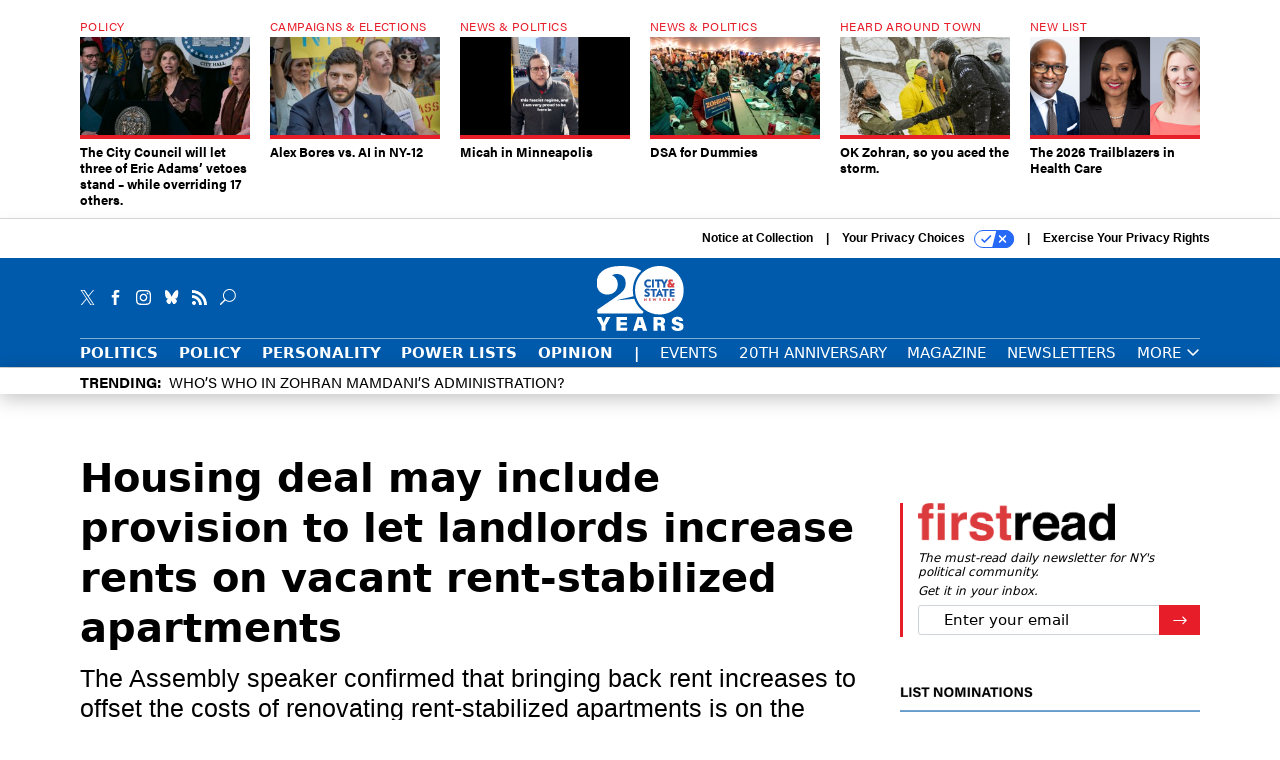

--- FILE ---
content_type: text/html; charset=utf-8
request_url: https://www.google.com/recaptcha/api2/anchor?ar=1&k=6LdOl7YqAAAAABKtsfQAMJd68i9_0s1IP1QM3v7N&co=aHR0cHM6Ly93d3cuY2l0eWFuZHN0YXRlbnkuY29tOjQ0Mw..&hl=en&v=N67nZn4AqZkNcbeMu4prBgzg&size=normal&anchor-ms=20000&execute-ms=30000&cb=ymj7pzwfatok
body_size: 49428
content:
<!DOCTYPE HTML><html dir="ltr" lang="en"><head><meta http-equiv="Content-Type" content="text/html; charset=UTF-8">
<meta http-equiv="X-UA-Compatible" content="IE=edge">
<title>reCAPTCHA</title>
<style type="text/css">
/* cyrillic-ext */
@font-face {
  font-family: 'Roboto';
  font-style: normal;
  font-weight: 400;
  font-stretch: 100%;
  src: url(//fonts.gstatic.com/s/roboto/v48/KFO7CnqEu92Fr1ME7kSn66aGLdTylUAMa3GUBHMdazTgWw.woff2) format('woff2');
  unicode-range: U+0460-052F, U+1C80-1C8A, U+20B4, U+2DE0-2DFF, U+A640-A69F, U+FE2E-FE2F;
}
/* cyrillic */
@font-face {
  font-family: 'Roboto';
  font-style: normal;
  font-weight: 400;
  font-stretch: 100%;
  src: url(//fonts.gstatic.com/s/roboto/v48/KFO7CnqEu92Fr1ME7kSn66aGLdTylUAMa3iUBHMdazTgWw.woff2) format('woff2');
  unicode-range: U+0301, U+0400-045F, U+0490-0491, U+04B0-04B1, U+2116;
}
/* greek-ext */
@font-face {
  font-family: 'Roboto';
  font-style: normal;
  font-weight: 400;
  font-stretch: 100%;
  src: url(//fonts.gstatic.com/s/roboto/v48/KFO7CnqEu92Fr1ME7kSn66aGLdTylUAMa3CUBHMdazTgWw.woff2) format('woff2');
  unicode-range: U+1F00-1FFF;
}
/* greek */
@font-face {
  font-family: 'Roboto';
  font-style: normal;
  font-weight: 400;
  font-stretch: 100%;
  src: url(//fonts.gstatic.com/s/roboto/v48/KFO7CnqEu92Fr1ME7kSn66aGLdTylUAMa3-UBHMdazTgWw.woff2) format('woff2');
  unicode-range: U+0370-0377, U+037A-037F, U+0384-038A, U+038C, U+038E-03A1, U+03A3-03FF;
}
/* math */
@font-face {
  font-family: 'Roboto';
  font-style: normal;
  font-weight: 400;
  font-stretch: 100%;
  src: url(//fonts.gstatic.com/s/roboto/v48/KFO7CnqEu92Fr1ME7kSn66aGLdTylUAMawCUBHMdazTgWw.woff2) format('woff2');
  unicode-range: U+0302-0303, U+0305, U+0307-0308, U+0310, U+0312, U+0315, U+031A, U+0326-0327, U+032C, U+032F-0330, U+0332-0333, U+0338, U+033A, U+0346, U+034D, U+0391-03A1, U+03A3-03A9, U+03B1-03C9, U+03D1, U+03D5-03D6, U+03F0-03F1, U+03F4-03F5, U+2016-2017, U+2034-2038, U+203C, U+2040, U+2043, U+2047, U+2050, U+2057, U+205F, U+2070-2071, U+2074-208E, U+2090-209C, U+20D0-20DC, U+20E1, U+20E5-20EF, U+2100-2112, U+2114-2115, U+2117-2121, U+2123-214F, U+2190, U+2192, U+2194-21AE, U+21B0-21E5, U+21F1-21F2, U+21F4-2211, U+2213-2214, U+2216-22FF, U+2308-230B, U+2310, U+2319, U+231C-2321, U+2336-237A, U+237C, U+2395, U+239B-23B7, U+23D0, U+23DC-23E1, U+2474-2475, U+25AF, U+25B3, U+25B7, U+25BD, U+25C1, U+25CA, U+25CC, U+25FB, U+266D-266F, U+27C0-27FF, U+2900-2AFF, U+2B0E-2B11, U+2B30-2B4C, U+2BFE, U+3030, U+FF5B, U+FF5D, U+1D400-1D7FF, U+1EE00-1EEFF;
}
/* symbols */
@font-face {
  font-family: 'Roboto';
  font-style: normal;
  font-weight: 400;
  font-stretch: 100%;
  src: url(//fonts.gstatic.com/s/roboto/v48/KFO7CnqEu92Fr1ME7kSn66aGLdTylUAMaxKUBHMdazTgWw.woff2) format('woff2');
  unicode-range: U+0001-000C, U+000E-001F, U+007F-009F, U+20DD-20E0, U+20E2-20E4, U+2150-218F, U+2190, U+2192, U+2194-2199, U+21AF, U+21E6-21F0, U+21F3, U+2218-2219, U+2299, U+22C4-22C6, U+2300-243F, U+2440-244A, U+2460-24FF, U+25A0-27BF, U+2800-28FF, U+2921-2922, U+2981, U+29BF, U+29EB, U+2B00-2BFF, U+4DC0-4DFF, U+FFF9-FFFB, U+10140-1018E, U+10190-1019C, U+101A0, U+101D0-101FD, U+102E0-102FB, U+10E60-10E7E, U+1D2C0-1D2D3, U+1D2E0-1D37F, U+1F000-1F0FF, U+1F100-1F1AD, U+1F1E6-1F1FF, U+1F30D-1F30F, U+1F315, U+1F31C, U+1F31E, U+1F320-1F32C, U+1F336, U+1F378, U+1F37D, U+1F382, U+1F393-1F39F, U+1F3A7-1F3A8, U+1F3AC-1F3AF, U+1F3C2, U+1F3C4-1F3C6, U+1F3CA-1F3CE, U+1F3D4-1F3E0, U+1F3ED, U+1F3F1-1F3F3, U+1F3F5-1F3F7, U+1F408, U+1F415, U+1F41F, U+1F426, U+1F43F, U+1F441-1F442, U+1F444, U+1F446-1F449, U+1F44C-1F44E, U+1F453, U+1F46A, U+1F47D, U+1F4A3, U+1F4B0, U+1F4B3, U+1F4B9, U+1F4BB, U+1F4BF, U+1F4C8-1F4CB, U+1F4D6, U+1F4DA, U+1F4DF, U+1F4E3-1F4E6, U+1F4EA-1F4ED, U+1F4F7, U+1F4F9-1F4FB, U+1F4FD-1F4FE, U+1F503, U+1F507-1F50B, U+1F50D, U+1F512-1F513, U+1F53E-1F54A, U+1F54F-1F5FA, U+1F610, U+1F650-1F67F, U+1F687, U+1F68D, U+1F691, U+1F694, U+1F698, U+1F6AD, U+1F6B2, U+1F6B9-1F6BA, U+1F6BC, U+1F6C6-1F6CF, U+1F6D3-1F6D7, U+1F6E0-1F6EA, U+1F6F0-1F6F3, U+1F6F7-1F6FC, U+1F700-1F7FF, U+1F800-1F80B, U+1F810-1F847, U+1F850-1F859, U+1F860-1F887, U+1F890-1F8AD, U+1F8B0-1F8BB, U+1F8C0-1F8C1, U+1F900-1F90B, U+1F93B, U+1F946, U+1F984, U+1F996, U+1F9E9, U+1FA00-1FA6F, U+1FA70-1FA7C, U+1FA80-1FA89, U+1FA8F-1FAC6, U+1FACE-1FADC, U+1FADF-1FAE9, U+1FAF0-1FAF8, U+1FB00-1FBFF;
}
/* vietnamese */
@font-face {
  font-family: 'Roboto';
  font-style: normal;
  font-weight: 400;
  font-stretch: 100%;
  src: url(//fonts.gstatic.com/s/roboto/v48/KFO7CnqEu92Fr1ME7kSn66aGLdTylUAMa3OUBHMdazTgWw.woff2) format('woff2');
  unicode-range: U+0102-0103, U+0110-0111, U+0128-0129, U+0168-0169, U+01A0-01A1, U+01AF-01B0, U+0300-0301, U+0303-0304, U+0308-0309, U+0323, U+0329, U+1EA0-1EF9, U+20AB;
}
/* latin-ext */
@font-face {
  font-family: 'Roboto';
  font-style: normal;
  font-weight: 400;
  font-stretch: 100%;
  src: url(//fonts.gstatic.com/s/roboto/v48/KFO7CnqEu92Fr1ME7kSn66aGLdTylUAMa3KUBHMdazTgWw.woff2) format('woff2');
  unicode-range: U+0100-02BA, U+02BD-02C5, U+02C7-02CC, U+02CE-02D7, U+02DD-02FF, U+0304, U+0308, U+0329, U+1D00-1DBF, U+1E00-1E9F, U+1EF2-1EFF, U+2020, U+20A0-20AB, U+20AD-20C0, U+2113, U+2C60-2C7F, U+A720-A7FF;
}
/* latin */
@font-face {
  font-family: 'Roboto';
  font-style: normal;
  font-weight: 400;
  font-stretch: 100%;
  src: url(//fonts.gstatic.com/s/roboto/v48/KFO7CnqEu92Fr1ME7kSn66aGLdTylUAMa3yUBHMdazQ.woff2) format('woff2');
  unicode-range: U+0000-00FF, U+0131, U+0152-0153, U+02BB-02BC, U+02C6, U+02DA, U+02DC, U+0304, U+0308, U+0329, U+2000-206F, U+20AC, U+2122, U+2191, U+2193, U+2212, U+2215, U+FEFF, U+FFFD;
}
/* cyrillic-ext */
@font-face {
  font-family: 'Roboto';
  font-style: normal;
  font-weight: 500;
  font-stretch: 100%;
  src: url(//fonts.gstatic.com/s/roboto/v48/KFO7CnqEu92Fr1ME7kSn66aGLdTylUAMa3GUBHMdazTgWw.woff2) format('woff2');
  unicode-range: U+0460-052F, U+1C80-1C8A, U+20B4, U+2DE0-2DFF, U+A640-A69F, U+FE2E-FE2F;
}
/* cyrillic */
@font-face {
  font-family: 'Roboto';
  font-style: normal;
  font-weight: 500;
  font-stretch: 100%;
  src: url(//fonts.gstatic.com/s/roboto/v48/KFO7CnqEu92Fr1ME7kSn66aGLdTylUAMa3iUBHMdazTgWw.woff2) format('woff2');
  unicode-range: U+0301, U+0400-045F, U+0490-0491, U+04B0-04B1, U+2116;
}
/* greek-ext */
@font-face {
  font-family: 'Roboto';
  font-style: normal;
  font-weight: 500;
  font-stretch: 100%;
  src: url(//fonts.gstatic.com/s/roboto/v48/KFO7CnqEu92Fr1ME7kSn66aGLdTylUAMa3CUBHMdazTgWw.woff2) format('woff2');
  unicode-range: U+1F00-1FFF;
}
/* greek */
@font-face {
  font-family: 'Roboto';
  font-style: normal;
  font-weight: 500;
  font-stretch: 100%;
  src: url(//fonts.gstatic.com/s/roboto/v48/KFO7CnqEu92Fr1ME7kSn66aGLdTylUAMa3-UBHMdazTgWw.woff2) format('woff2');
  unicode-range: U+0370-0377, U+037A-037F, U+0384-038A, U+038C, U+038E-03A1, U+03A3-03FF;
}
/* math */
@font-face {
  font-family: 'Roboto';
  font-style: normal;
  font-weight: 500;
  font-stretch: 100%;
  src: url(//fonts.gstatic.com/s/roboto/v48/KFO7CnqEu92Fr1ME7kSn66aGLdTylUAMawCUBHMdazTgWw.woff2) format('woff2');
  unicode-range: U+0302-0303, U+0305, U+0307-0308, U+0310, U+0312, U+0315, U+031A, U+0326-0327, U+032C, U+032F-0330, U+0332-0333, U+0338, U+033A, U+0346, U+034D, U+0391-03A1, U+03A3-03A9, U+03B1-03C9, U+03D1, U+03D5-03D6, U+03F0-03F1, U+03F4-03F5, U+2016-2017, U+2034-2038, U+203C, U+2040, U+2043, U+2047, U+2050, U+2057, U+205F, U+2070-2071, U+2074-208E, U+2090-209C, U+20D0-20DC, U+20E1, U+20E5-20EF, U+2100-2112, U+2114-2115, U+2117-2121, U+2123-214F, U+2190, U+2192, U+2194-21AE, U+21B0-21E5, U+21F1-21F2, U+21F4-2211, U+2213-2214, U+2216-22FF, U+2308-230B, U+2310, U+2319, U+231C-2321, U+2336-237A, U+237C, U+2395, U+239B-23B7, U+23D0, U+23DC-23E1, U+2474-2475, U+25AF, U+25B3, U+25B7, U+25BD, U+25C1, U+25CA, U+25CC, U+25FB, U+266D-266F, U+27C0-27FF, U+2900-2AFF, U+2B0E-2B11, U+2B30-2B4C, U+2BFE, U+3030, U+FF5B, U+FF5D, U+1D400-1D7FF, U+1EE00-1EEFF;
}
/* symbols */
@font-face {
  font-family: 'Roboto';
  font-style: normal;
  font-weight: 500;
  font-stretch: 100%;
  src: url(//fonts.gstatic.com/s/roboto/v48/KFO7CnqEu92Fr1ME7kSn66aGLdTylUAMaxKUBHMdazTgWw.woff2) format('woff2');
  unicode-range: U+0001-000C, U+000E-001F, U+007F-009F, U+20DD-20E0, U+20E2-20E4, U+2150-218F, U+2190, U+2192, U+2194-2199, U+21AF, U+21E6-21F0, U+21F3, U+2218-2219, U+2299, U+22C4-22C6, U+2300-243F, U+2440-244A, U+2460-24FF, U+25A0-27BF, U+2800-28FF, U+2921-2922, U+2981, U+29BF, U+29EB, U+2B00-2BFF, U+4DC0-4DFF, U+FFF9-FFFB, U+10140-1018E, U+10190-1019C, U+101A0, U+101D0-101FD, U+102E0-102FB, U+10E60-10E7E, U+1D2C0-1D2D3, U+1D2E0-1D37F, U+1F000-1F0FF, U+1F100-1F1AD, U+1F1E6-1F1FF, U+1F30D-1F30F, U+1F315, U+1F31C, U+1F31E, U+1F320-1F32C, U+1F336, U+1F378, U+1F37D, U+1F382, U+1F393-1F39F, U+1F3A7-1F3A8, U+1F3AC-1F3AF, U+1F3C2, U+1F3C4-1F3C6, U+1F3CA-1F3CE, U+1F3D4-1F3E0, U+1F3ED, U+1F3F1-1F3F3, U+1F3F5-1F3F7, U+1F408, U+1F415, U+1F41F, U+1F426, U+1F43F, U+1F441-1F442, U+1F444, U+1F446-1F449, U+1F44C-1F44E, U+1F453, U+1F46A, U+1F47D, U+1F4A3, U+1F4B0, U+1F4B3, U+1F4B9, U+1F4BB, U+1F4BF, U+1F4C8-1F4CB, U+1F4D6, U+1F4DA, U+1F4DF, U+1F4E3-1F4E6, U+1F4EA-1F4ED, U+1F4F7, U+1F4F9-1F4FB, U+1F4FD-1F4FE, U+1F503, U+1F507-1F50B, U+1F50D, U+1F512-1F513, U+1F53E-1F54A, U+1F54F-1F5FA, U+1F610, U+1F650-1F67F, U+1F687, U+1F68D, U+1F691, U+1F694, U+1F698, U+1F6AD, U+1F6B2, U+1F6B9-1F6BA, U+1F6BC, U+1F6C6-1F6CF, U+1F6D3-1F6D7, U+1F6E0-1F6EA, U+1F6F0-1F6F3, U+1F6F7-1F6FC, U+1F700-1F7FF, U+1F800-1F80B, U+1F810-1F847, U+1F850-1F859, U+1F860-1F887, U+1F890-1F8AD, U+1F8B0-1F8BB, U+1F8C0-1F8C1, U+1F900-1F90B, U+1F93B, U+1F946, U+1F984, U+1F996, U+1F9E9, U+1FA00-1FA6F, U+1FA70-1FA7C, U+1FA80-1FA89, U+1FA8F-1FAC6, U+1FACE-1FADC, U+1FADF-1FAE9, U+1FAF0-1FAF8, U+1FB00-1FBFF;
}
/* vietnamese */
@font-face {
  font-family: 'Roboto';
  font-style: normal;
  font-weight: 500;
  font-stretch: 100%;
  src: url(//fonts.gstatic.com/s/roboto/v48/KFO7CnqEu92Fr1ME7kSn66aGLdTylUAMa3OUBHMdazTgWw.woff2) format('woff2');
  unicode-range: U+0102-0103, U+0110-0111, U+0128-0129, U+0168-0169, U+01A0-01A1, U+01AF-01B0, U+0300-0301, U+0303-0304, U+0308-0309, U+0323, U+0329, U+1EA0-1EF9, U+20AB;
}
/* latin-ext */
@font-face {
  font-family: 'Roboto';
  font-style: normal;
  font-weight: 500;
  font-stretch: 100%;
  src: url(//fonts.gstatic.com/s/roboto/v48/KFO7CnqEu92Fr1ME7kSn66aGLdTylUAMa3KUBHMdazTgWw.woff2) format('woff2');
  unicode-range: U+0100-02BA, U+02BD-02C5, U+02C7-02CC, U+02CE-02D7, U+02DD-02FF, U+0304, U+0308, U+0329, U+1D00-1DBF, U+1E00-1E9F, U+1EF2-1EFF, U+2020, U+20A0-20AB, U+20AD-20C0, U+2113, U+2C60-2C7F, U+A720-A7FF;
}
/* latin */
@font-face {
  font-family: 'Roboto';
  font-style: normal;
  font-weight: 500;
  font-stretch: 100%;
  src: url(//fonts.gstatic.com/s/roboto/v48/KFO7CnqEu92Fr1ME7kSn66aGLdTylUAMa3yUBHMdazQ.woff2) format('woff2');
  unicode-range: U+0000-00FF, U+0131, U+0152-0153, U+02BB-02BC, U+02C6, U+02DA, U+02DC, U+0304, U+0308, U+0329, U+2000-206F, U+20AC, U+2122, U+2191, U+2193, U+2212, U+2215, U+FEFF, U+FFFD;
}
/* cyrillic-ext */
@font-face {
  font-family: 'Roboto';
  font-style: normal;
  font-weight: 900;
  font-stretch: 100%;
  src: url(//fonts.gstatic.com/s/roboto/v48/KFO7CnqEu92Fr1ME7kSn66aGLdTylUAMa3GUBHMdazTgWw.woff2) format('woff2');
  unicode-range: U+0460-052F, U+1C80-1C8A, U+20B4, U+2DE0-2DFF, U+A640-A69F, U+FE2E-FE2F;
}
/* cyrillic */
@font-face {
  font-family: 'Roboto';
  font-style: normal;
  font-weight: 900;
  font-stretch: 100%;
  src: url(//fonts.gstatic.com/s/roboto/v48/KFO7CnqEu92Fr1ME7kSn66aGLdTylUAMa3iUBHMdazTgWw.woff2) format('woff2');
  unicode-range: U+0301, U+0400-045F, U+0490-0491, U+04B0-04B1, U+2116;
}
/* greek-ext */
@font-face {
  font-family: 'Roboto';
  font-style: normal;
  font-weight: 900;
  font-stretch: 100%;
  src: url(//fonts.gstatic.com/s/roboto/v48/KFO7CnqEu92Fr1ME7kSn66aGLdTylUAMa3CUBHMdazTgWw.woff2) format('woff2');
  unicode-range: U+1F00-1FFF;
}
/* greek */
@font-face {
  font-family: 'Roboto';
  font-style: normal;
  font-weight: 900;
  font-stretch: 100%;
  src: url(//fonts.gstatic.com/s/roboto/v48/KFO7CnqEu92Fr1ME7kSn66aGLdTylUAMa3-UBHMdazTgWw.woff2) format('woff2');
  unicode-range: U+0370-0377, U+037A-037F, U+0384-038A, U+038C, U+038E-03A1, U+03A3-03FF;
}
/* math */
@font-face {
  font-family: 'Roboto';
  font-style: normal;
  font-weight: 900;
  font-stretch: 100%;
  src: url(//fonts.gstatic.com/s/roboto/v48/KFO7CnqEu92Fr1ME7kSn66aGLdTylUAMawCUBHMdazTgWw.woff2) format('woff2');
  unicode-range: U+0302-0303, U+0305, U+0307-0308, U+0310, U+0312, U+0315, U+031A, U+0326-0327, U+032C, U+032F-0330, U+0332-0333, U+0338, U+033A, U+0346, U+034D, U+0391-03A1, U+03A3-03A9, U+03B1-03C9, U+03D1, U+03D5-03D6, U+03F0-03F1, U+03F4-03F5, U+2016-2017, U+2034-2038, U+203C, U+2040, U+2043, U+2047, U+2050, U+2057, U+205F, U+2070-2071, U+2074-208E, U+2090-209C, U+20D0-20DC, U+20E1, U+20E5-20EF, U+2100-2112, U+2114-2115, U+2117-2121, U+2123-214F, U+2190, U+2192, U+2194-21AE, U+21B0-21E5, U+21F1-21F2, U+21F4-2211, U+2213-2214, U+2216-22FF, U+2308-230B, U+2310, U+2319, U+231C-2321, U+2336-237A, U+237C, U+2395, U+239B-23B7, U+23D0, U+23DC-23E1, U+2474-2475, U+25AF, U+25B3, U+25B7, U+25BD, U+25C1, U+25CA, U+25CC, U+25FB, U+266D-266F, U+27C0-27FF, U+2900-2AFF, U+2B0E-2B11, U+2B30-2B4C, U+2BFE, U+3030, U+FF5B, U+FF5D, U+1D400-1D7FF, U+1EE00-1EEFF;
}
/* symbols */
@font-face {
  font-family: 'Roboto';
  font-style: normal;
  font-weight: 900;
  font-stretch: 100%;
  src: url(//fonts.gstatic.com/s/roboto/v48/KFO7CnqEu92Fr1ME7kSn66aGLdTylUAMaxKUBHMdazTgWw.woff2) format('woff2');
  unicode-range: U+0001-000C, U+000E-001F, U+007F-009F, U+20DD-20E0, U+20E2-20E4, U+2150-218F, U+2190, U+2192, U+2194-2199, U+21AF, U+21E6-21F0, U+21F3, U+2218-2219, U+2299, U+22C4-22C6, U+2300-243F, U+2440-244A, U+2460-24FF, U+25A0-27BF, U+2800-28FF, U+2921-2922, U+2981, U+29BF, U+29EB, U+2B00-2BFF, U+4DC0-4DFF, U+FFF9-FFFB, U+10140-1018E, U+10190-1019C, U+101A0, U+101D0-101FD, U+102E0-102FB, U+10E60-10E7E, U+1D2C0-1D2D3, U+1D2E0-1D37F, U+1F000-1F0FF, U+1F100-1F1AD, U+1F1E6-1F1FF, U+1F30D-1F30F, U+1F315, U+1F31C, U+1F31E, U+1F320-1F32C, U+1F336, U+1F378, U+1F37D, U+1F382, U+1F393-1F39F, U+1F3A7-1F3A8, U+1F3AC-1F3AF, U+1F3C2, U+1F3C4-1F3C6, U+1F3CA-1F3CE, U+1F3D4-1F3E0, U+1F3ED, U+1F3F1-1F3F3, U+1F3F5-1F3F7, U+1F408, U+1F415, U+1F41F, U+1F426, U+1F43F, U+1F441-1F442, U+1F444, U+1F446-1F449, U+1F44C-1F44E, U+1F453, U+1F46A, U+1F47D, U+1F4A3, U+1F4B0, U+1F4B3, U+1F4B9, U+1F4BB, U+1F4BF, U+1F4C8-1F4CB, U+1F4D6, U+1F4DA, U+1F4DF, U+1F4E3-1F4E6, U+1F4EA-1F4ED, U+1F4F7, U+1F4F9-1F4FB, U+1F4FD-1F4FE, U+1F503, U+1F507-1F50B, U+1F50D, U+1F512-1F513, U+1F53E-1F54A, U+1F54F-1F5FA, U+1F610, U+1F650-1F67F, U+1F687, U+1F68D, U+1F691, U+1F694, U+1F698, U+1F6AD, U+1F6B2, U+1F6B9-1F6BA, U+1F6BC, U+1F6C6-1F6CF, U+1F6D3-1F6D7, U+1F6E0-1F6EA, U+1F6F0-1F6F3, U+1F6F7-1F6FC, U+1F700-1F7FF, U+1F800-1F80B, U+1F810-1F847, U+1F850-1F859, U+1F860-1F887, U+1F890-1F8AD, U+1F8B0-1F8BB, U+1F8C0-1F8C1, U+1F900-1F90B, U+1F93B, U+1F946, U+1F984, U+1F996, U+1F9E9, U+1FA00-1FA6F, U+1FA70-1FA7C, U+1FA80-1FA89, U+1FA8F-1FAC6, U+1FACE-1FADC, U+1FADF-1FAE9, U+1FAF0-1FAF8, U+1FB00-1FBFF;
}
/* vietnamese */
@font-face {
  font-family: 'Roboto';
  font-style: normal;
  font-weight: 900;
  font-stretch: 100%;
  src: url(//fonts.gstatic.com/s/roboto/v48/KFO7CnqEu92Fr1ME7kSn66aGLdTylUAMa3OUBHMdazTgWw.woff2) format('woff2');
  unicode-range: U+0102-0103, U+0110-0111, U+0128-0129, U+0168-0169, U+01A0-01A1, U+01AF-01B0, U+0300-0301, U+0303-0304, U+0308-0309, U+0323, U+0329, U+1EA0-1EF9, U+20AB;
}
/* latin-ext */
@font-face {
  font-family: 'Roboto';
  font-style: normal;
  font-weight: 900;
  font-stretch: 100%;
  src: url(//fonts.gstatic.com/s/roboto/v48/KFO7CnqEu92Fr1ME7kSn66aGLdTylUAMa3KUBHMdazTgWw.woff2) format('woff2');
  unicode-range: U+0100-02BA, U+02BD-02C5, U+02C7-02CC, U+02CE-02D7, U+02DD-02FF, U+0304, U+0308, U+0329, U+1D00-1DBF, U+1E00-1E9F, U+1EF2-1EFF, U+2020, U+20A0-20AB, U+20AD-20C0, U+2113, U+2C60-2C7F, U+A720-A7FF;
}
/* latin */
@font-face {
  font-family: 'Roboto';
  font-style: normal;
  font-weight: 900;
  font-stretch: 100%;
  src: url(//fonts.gstatic.com/s/roboto/v48/KFO7CnqEu92Fr1ME7kSn66aGLdTylUAMa3yUBHMdazQ.woff2) format('woff2');
  unicode-range: U+0000-00FF, U+0131, U+0152-0153, U+02BB-02BC, U+02C6, U+02DA, U+02DC, U+0304, U+0308, U+0329, U+2000-206F, U+20AC, U+2122, U+2191, U+2193, U+2212, U+2215, U+FEFF, U+FFFD;
}

</style>
<link rel="stylesheet" type="text/css" href="https://www.gstatic.com/recaptcha/releases/N67nZn4AqZkNcbeMu4prBgzg/styles__ltr.css">
<script nonce="cSEy94sTK9sG8ir67g35Zg" type="text/javascript">window['__recaptcha_api'] = 'https://www.google.com/recaptcha/api2/';</script>
<script type="text/javascript" src="https://www.gstatic.com/recaptcha/releases/N67nZn4AqZkNcbeMu4prBgzg/recaptcha__en.js" nonce="cSEy94sTK9sG8ir67g35Zg">
      
    </script></head>
<body><div id="rc-anchor-alert" class="rc-anchor-alert"></div>
<input type="hidden" id="recaptcha-token" value="[base64]">
<script type="text/javascript" nonce="cSEy94sTK9sG8ir67g35Zg">
      recaptcha.anchor.Main.init("[\x22ainput\x22,[\x22bgdata\x22,\x22\x22,\[base64]/[base64]/[base64]/ZyhXLGgpOnEoW04sMjEsbF0sVywwKSxoKSxmYWxzZSxmYWxzZSl9Y2F0Y2goayl7RygzNTgsVyk/[base64]/[base64]/[base64]/[base64]/[base64]/[base64]/[base64]/bmV3IEJbT10oRFswXSk6dz09Mj9uZXcgQltPXShEWzBdLERbMV0pOnc9PTM/bmV3IEJbT10oRFswXSxEWzFdLERbMl0pOnc9PTQ/[base64]/[base64]/[base64]/[base64]/[base64]\\u003d\x22,\[base64]\\u003d\\u003d\x22,\[base64]/CksKbw6NUw4h1w79MTm3DjGzDhsKHRsOcw5kEw4TDt07Dg8O+EnE5GMOKK8K8KUbCsMOPBhAfOsOBwo5OHG3DkklHwr4Ka8K+BHQ3w4/[base64]/Dvh/Dp1nCm1Q3ScOuw4MEwpNHwrJ0cEfCusOWRmchKsKfTG4MwrATGnvCpcKywr8XQ8OTwpAcwpXDmcK4w74Nw6PCpzXCscOrwrMdw4zDisKcwp1CwqEvYMKQIcKXJC5LwrPDncOzw6TDo3LDpgAhwp7Dlnk0DcOaHk4/w4EfwpFaAwzDqkxKw7JSwoLCmsKNwpbCoE12M8KUw4vCvMKMJsOgLcO5w6AswqbCrMOxZ8OVbcOiUMKGfgfCtQlEw4XDrMKyw7bDphDCncOww4FVEnzDgklvw69OXEfCiSrDt8OmVFRyS8KHC8KEwo/Dqkxvw6zCkjzDlhzDiMOnwqkyf1XCj8KqYjZzwrQ3wpwgw63ClcK5fhpuwp3CsMKsw74/[base64]/KcOjw4/[base64]/CrMOxw4BDKHbCqD1Ww5kxPcOVWnlrwrXDssOFA8K4wrrCr15vEsKTGHgtQ8KHam/Dq8KxUVjDrMKAwpBFR8K1w4rDv8OOP3c5SBHDvHoYT8KkaBvCpMO1wqbCtcKXF8KWw6xFVcK/SMKzbGsxKBnDnw5Sw5Mvw43Dv8OtOcOpW8ONc1dcQzXCiAoowq7CiUfDjhFnUGURw79TYMKRw7cMdTbCg8OCXcKSTcOePMKsRHoZVADDu2/DnsOGYcKUXMO1w7PDohvCk8KHSHQYEkPCpMKtYTg6OGRBGMKSw4DDsCDCuTXDizI8wpU+wpHDnB7ClhlTZMOpw5TCtEDDmMK4ETXDmQ1xwq7DjMO/woF7w78cH8O+wpXDtsOdPUd9ZjLCjAEGwooTwrRcAMK1w6/[base64]/[base64]/wrfDrcOewrgaRMOCTcK1UsOCwqIyw7lSAFxhWwjDlMKQJ2rCvcOrw4pFwrLDpsOIa3LCukx7wqTCpCI/MkIvLMKhdMK3aEFiw5/DhFRNw4zCgA5EDMKVdgbDlsO3w5Ugwq0Nw4owwrbDiMOawobDm2nCj0VSw7FuVMOkTHDDjcOsMMOpKAvDgwYvw57CkGLCj8OYw6rCvUZLMyDChMKAw6dGWcKPwqVhwonDlw/Dmhohw683w5t/worDjChcw6guE8KsVh1jfifCh8OHWgXDucOmw6Fiw5ZAw6vCk8Kjw7MTeMKIwrwkRmrDhMKMw5JuwpsBScKTwrNXFsO8w4LCqFDDpFTCh8O5wqFPf3gKw6cif8K6LVEawpxUPsKiwovCrkxpLsKcZ8KrYMOhPsO1KzLDsn3Dl8OpVMO8FV1KwoR/[base64]/DisKcJcOAwoAyRCsywpY7InbChQt+cwMAPltFNBlQwp9lw4pkw7gvK8KaKsOCW0TCtA56LwjCssOyw4/DscO1wrI+VMOvBgbCm3/DnlJxwoZYQ8OQDTZgw5wDwprDuMOewrhRfXUKw7UOb0bDisKYYTkZZndtXxdGRyp8wol0wojCtwczw4ssw4YawrQjw44Qw55mwqo6w4HDjQHCmwRrwqrDilx7PB8eAUs8wp1DYGIlbkHCh8O5w6LDp2bDq37DoG/[base64]/w5LDqxhgw44wwqoeZXnCn8OZwpYOw51Lwq8Lw7YSw6I7wo5HXB0iw5zClw/[base64]/CoMOuRG8Mw7LDoMOaw6IvwojDmzDCg3fDunrCoyEHMlXCkMKQw5x9EcKvLhlIw4scw54wwobDiFI5EMOhw5vCncK7wqHDvsKLI8KzLcOfDsO6a8KmIcKJw5XCg8KxZMKZRGdAwr3Ck8KXRMKDRsOLRhDDiDfCscO+w5DDpcK2JWh9w7XDt8O5wol/w5fCi8OCwrPDkcKEOgvCk3jCrjHDkWTCgcKUCn/[base64]/EMK6Q8KSAFVnCsOHw4rDrVl0w6ggwqXClCTCmhXCiSVWZXHCh8OhwoLCr8KJQl/ChsO5YycbOSUBw7vChcKyZcKFORDCksO3XytcRmAtw7sTWcKiwrXCs8Oxw5hvc8OUHkhLwrXDmikER8KTwozDnXUEc21Sw5/Di8KGdcOTw5/[base64]/DtSzDuMOZw4HDkMKTwrcow5F0w5BxTcO4wq5twojDnMKEwpgnw73CtcK/csKgdcOFLsOZMSsLwrkEw6dXDcOfwr0MdynDrcKTNsKyZyjCg8K/wpnDqgLDrsKTw6Aewoojwo8ow5bDoh06I8KUakdjGMKDw71rPUIEwoXCtQrCiD5Xw6fDoFXDlXDCuEhXw5Y/wqPCuUlOMHzDvjPCh8KPw51Kw5FMLcKUw6TDl3vDv8O5wqd7wovDlsKhw4jCvjrDl8KRwqcyc8OGVHXCs8OHw49WfENMwpsda8O6w53Cv0bDiMKPw5bCsg/[base64]/wpzDv8KWD3kKNnZ6w4DDqMKAw51fwoDDvUnDgxQRDRnCgsKRZkPDssKxJB/DrMKXEAjDrCzCrsKVAxnCq1rDscK1wpgtesKSPgxXw7F8w4jCmsK5w5w1WCgqw6/DpsKtIsOUwqfDjMO6w7hfwpxPM15lBBzDnMKKW2jDqsO6wo7Dm2/DvjHDu8KqfMOawpJDwqvClV5NEz5Tw7zCswHDqcKAw53CtjcKwr8awqJdQsOqw5XDusO2K8OgwohUwrEhw4UHHxRJAFbCuGjDs3DDmMOAGMKeJyk7w7xxBsK3cBAHw6/DoMKUGl3CqsKJEVJFTMK+dMOYKxLDo20QwpppGVrDsi8OOWnCqsK2NcOXw6zChlEyw7Faw541w6TDuGA2wpjDtsK4w5skwqbCsMKHw5sQC8OJwp7DsmIqJsOkb8OuLxlMw6REcmLDvsKCQcOMw6U/RMOQUGnDlBPCs8Ojw4vDgsKbwqF4f8Oxe8Kgw5PDvMODw5k9w5vDuirCg8Kawo0UEA1DNDEZwqnCpsOaW8OqXMOyCxjCjn/CscKmw4tWwrAKD8KvcA1swrrCk8KvUmdkcCPCi8KOM3jDmW1+Y8OjB8KrVC0YwqnDjcOswpzDogQiW8Oxw6PCmcK0w4sUw5Vqw5Bywr/CkMOrVMO9ZMOgw78XwoYtAsK1IjYKw4vCkxdOw6fCtR42wp3DrGzCsnkTw5zCrsOSw4d1OjbDtsOmw74YK8OzQcKnw6ghBMOFPm4Lb0vDi8K4ccOwMMO/Hjd5fMK8bcKwUmJeHhXCtsO0w4RobMOtYHFLN1JZw7HCj8OUVGvDlirDtSzCgC7CvcK1w5cEBsO/wqTCvi3Cs8OhVwrDl100cQprZsKobsO4cCHDpid0w54uLSjDicKfw5TCpcOiBBwIw6LCrEVcEHTCg8Ohwp/DtMO3w6bDnMOWw7fDocOaw4Z1ZXbDqsKybnx/LsOAw4pdw6XDkcOJwqHDlXbDssO/[base64]/Do0M+wo7Dg8K7w6nCjMOSL8OiwozDicOiw6hzecK+Wxpww4HCtcOnwr/Cglc5GSUDLMKxK0rCi8KMTgPCjsKtw4nDmsKRw5rDqcO5S8Oww5/DrsO5MsK9GsOUw5A+U2jDvFB1N8KOw5jDpMKIVcO/XcKjw4M9K37CuzHDtjEfOR1/[base64]/Dt8KscFkXNUVHw5bCscOUOnfCqlvDvDgpVsOyfsKLwrUIwpbChMOlw5HCp8Obw6YGQsKtw7NwacKYw4XCox/CgcOYwoHDgWZqw47DnlfDrBDDnsOJVRzCsTVMw5PDmxIawpvCo8Kkw4TChWrCv8O8w5ADw4fDjVPDvsKjNQt+w77DhmzDk8K0VcORfMOnFTjCrXdBXcKUMMOBGgrCsMOuwp9zQFbDtUMiQ8OAwrfCmMK4EcO/IcOUMsKtw47Cpk/Dok3DosKheMKBwq55wobDuT5/akLDjwzCvkx7SFVvwqDDqVzCisOIBBXCvsKJS8K1XMO/b0jCrcKGwpfDt8KOKxTCiCbDkFQWw5/ChcKhw5LChMKTwoleYybClsKSwrZ5N8Ovw63DrSLDv8K3w4HDuRV7Z8OOw5ImC8K+w5PCqWJRS2LDl0djw7/DpMKzw4EhezzCkhd7w7nCuGgYJlzDmGBnVsOMwrhkD8OeVQFbw67CnsKGw5XDuMOgw7fDg3PCicOPwqrComnDkMOxwrLCj8K7w65TBTnDm8K+w47DiMOHBzw7AjDDnsODw4kSbsOqe8O4wqhKZsKlw4Zjwp7CvMO/w7rDqcKnwr3CpFXDtiXCrX7DgsOFU8KZZcOvdcOpwqfDksOHMnPCkUNqw6ESwpMaw7zCmsK6wrpRwpDCpGgvdF5+wqUIw43DtVvCv0B7w6bCiAtpMwbDkHJ6woLCnBjDoMOBfUpZG8OGw4/CrsKcw7wcbMKyw6nCjAXCmiTDuG0cw7hvTF8lw59Jw7Qrw54VOMKbRxzDscO0dAjDjG3Cu0DDnMKXRDoRw7HCmcOSeGLDmcKkYMKpwqAaXcOJw6BzbGNnZyoCwo/[base64]/DvMOOKsKDwqJlTkTDtMKzwowwR8OqwpzCgDpUd8OKUMOjwqbCpMOITDnCh8KINMKcw4PDqA7CpjXDucO6OSA2w7jDvcKOan4TwpplwocfPMO8wqhGDsKHwr/DlxXCgFdhAMKFw7jCtiJIw6PCqy5Jw4Ntw4A1w6s5EnTDnQfCsUDDh8OvS8OLDcKaw6PCs8Kww7sWwqjDsMK0OcOfw4R4w5lREi4dPEcJw4DCiMKqOivDh8KCWcKCAcKvBVHCncKywq/Dhz5vbgXDlMOJV8KNwqd7Z2/Ct2xZwrPDgTLCslPDkMO6dcOufQHDuR/[base64]/[base64]/DtC7CrMO7w6HDlcKTw50xworDlVTDg8K8E1svw7oBwpfDj8ObwqLCgsOFwqpnwp3DqMKmCkjCsUPDhU88P8O7XsO8NVlkFSrCi1klw5sswrXDkWIdwpB1w793BjXDmsKqwp3Dv8Oob8OgDcO2IFnDiHrCgEfCrMKlbn/DmcK2EDYLwrXClWTDhMKJw5nDkxLCoSMlwpxzS8OEZm4/[base64]/[base64]/CmlTDuhx/wpl9w7rCgMKDVMK6JSgxwpTClsO2Nix0w7sMw5tSWzTDtMO9w7ESXcOlwqnDlCZ4FcOrwq/Dg2d4wo5JAcOmcHTCvHLCssOqw7ZHw63CisKKwpvCpMKaWGnDjcKcwpgGLcOhw6vDsWF5wp0VaC4cwpd2w4/[base64]/ClsOhIg4Bw4IrRhMkwqDCusOQw6TDvMOgHAJvw6VWwq89w4XDtRcDwqYfwqfCiMOdacKTw7LCrwXCgMOwDkVUW8KJw5TCt3kWeCfDlFTDmx5hwr/DsMKkYiLDnBk7DMOuwrvDoU/Dn8OFwrhCwqBDGUozeltow43DhcKrwpReOSbDl0LDoMOyw7XDuRXDmsOOPT7Do8K/F8KTa8KMw7/CvxbCusOKwpzCqTzCmMOZwpjDk8KEw7IJw606fMOSSi/Co8K3wrXCp1nCk8Okw43DhyE6HsOvw6HDkxTCslPCi8KtUUrDpBTCs8OuQGvCvUAbd8KjwqfDoCIKayHCjcKIw58YT2QtwqXDkwXDph12AHk1w4/CpSkiRGxhLw3CmWRQwp/DgGjDj2jDuMKIwqzDh1ECwoYTZ8Ohw5PCoMKwwq/DgVYrw6xew5fCmMKDEXQewqfDsMO1wojCigLCl8ODfxplwrlyTww2w4zDjAs5w69Yw5UdbMK6dgQmwrhJM8OYw58hF8KHwrjDk8Ohwowlw77CjsO4R8Kbw6TCocONPcOEacKQw4dJw4fDhyduClXCiBRTGxvDtMKMwpLDmMOgwqbCtcOrwr/CjGhKw4LDg8KOw5vDsA5NL8O4WTcUARbDgCjCnFjCjsK2EsORaxgcJMObw50VdcKTNcKvwpIdGcKJwr7DisKiwqoCF3A+UlUmwp/[base64]/ChwjCkMKCwqh3eMO6wpjDmcOibzLCqBxPwr/Cm29BVcOCwr8wfWrDh8K0Y2bCrcOYVsKYF8OXF8KNBHDCrcOPw4bCk8K4w7bCozJfw4Bmw5dSwodNEsKowqV4eVTDlcOtOXjCuAZ8BUY2EQHDsMKAwpnCsMO+w6XDtE/CgRR/[base64]/CskE8Piokw5rDsMKCTsOqw6bDjcOzw6LCqsKVw7kdwoNrbiNpQcKtwq7DkQFuw7LDhMKgPsK8w6bDn8OTwqnDlsOZw6DDscKrw7vDkg3DgnLDqMKKwqNBJ8O7wroybXDDnyVYGirDusOecsKXS8OUw6XDtDBEJcKULGzDtcOjd8OSwpREwpxUwpB/BsKnwogPdsOHc2tJwqlKw7TDgCfDo2MULj3Cv2rDqxthw4M9wp7CoVM6w7LDh8KmwoxnK27DoS/Dj8KxKXPDtsO7w7c2KcOLw4XDsDYHwq4JwrnCpcKWw5scw7AWEnXCth4Yw6FGw6TDmsO3DEDClk0eZUHCvcK9w4Qkw6XCp1vDuMOtwqvDnMOYI1lswrdCw5p9B8K/[base64]/fMKwd8K8wr3DiFskRTPDp8K9wrPDoMKiw4RNPgbDhVHDn2kAJnVYwoZJRsOKw6jDv8OkwrHCrcKRw53CrMOraMKJw4Y/ccKlGDNFbBzCh8KWw4I6wp5dwp8CYcOyw5LDmg9Cwrk+Tl1swpsLwpJ1BsKKTsOBw5zCisOcw6oNw5rCgsKvwoLDsMOYbBbDvAHDiCkzaxZBBEHDp8OUf8KZXMKhD8OjAcOgZsO1CcOtw7vDtDoCDMKyV2U/w5jCl0PCrMO3w6HChjXDtSU2w4JiwpTDoUZZwpbCusKCwp/DlU3Dp0LDqRDCkG8Kw5HCnRcJLcKKBAPDisO6X8KMw7HCg2kdfcKpZWXCn2nDoDNjw5Yzw7rDtATChVjCtXDDnX93VsK3MMK/C8K/BlbDisOfwo9vw6DDpcODwq3CtMOJwpXCosK6w6vCo8OLwp1OXHZmFXXDu8K+Tm5bwoMmw5ArwqTCgjXDosK6eV/DsQPCnBfCvmZlTgHDihUBVBNHwqs9w7JhNi3DqcK3wqvDisOSTRpUw4UBZ8Kqw5lOwqkae8O9w4HDgDxnw5tVwqbCoXVHw6MswrXDiSPDuX3CnMOrw6fCtsKTP8OawqnDs1Z5wpI6wro6wosJXcKGw5FWMBNBKwDDp1/Cm8Ojw73CiizDiMK+CArDi8Oiw7zCkMOwwoHCtsK/wr5iwqcUwogUUSYKwoIuw4Few7/DnmvDtyBHHyVZwqLDugtyw6bDpsO3w7PDgSM3aMK/w6EKwrDCgMOaQMKHBBTCv2fCimrCtGIZwphuw6bCqiFBfMOwSsKFdMK8wrtbZGZVDTXDjcODe2QHwqPClnTCqDnCosKNScOXw4JwwrRHwrR4w7vCkyjDmx5keUUXACLDgg/DuhPDrGVlPcOWw6xfw6TDlULCp8K8wpfDjcK2SGTCo8KFwr0IwozCqcKBwqwXU8K0QsOqworDr8Opw5BBw7kAKsKbw73CnMO6LMKXw6wvOsKgwpZUZQjDtCzDhcOiQsOXasO+wpzDlDoHfMO4c8K3w754w7ROwrZ/woZjc8OBcGLDgWxHwp5HFF1FV0/CsMK/[base64]/CnQJ6JjgsGivDrcK5wr/CgHXDm8KIw6Amw4UBw74RDcOIwpcAw5MYw6vDtlNbA8KFw6Mcw5sIwqrCtQsQCmHCv8O2R3U2w4HCr8OPwqbCqXHDs8OBamEFNlIiwr99wpvDqgnComJswq5PXHLCgcOPbsOpYMK9woPDqMKVw5/[base64]/CnG3DqVLCmwvDhTvDk8Ojw5QvCMOHbcKFCsKpwpFyw71vw4YSw55mwoUiw5spW05kHMOHwrs3w5zDsAQePXMmw6PCiR86wrABwoc1wrvCq8KXw7/CiSE4w68vCMOwOsK8XMOxa8KqRFLChD1HbzBZwqTCpcK0csOiNQXDq8KoX8Okw4pawp7Ci13DkcO7woPCmhjCpcKewqDDiAPDkCzCosKLw7vDhcKOYcORS8KvwqVDMsK/[base64]/CvUDCvcKHw7dUw5fCq8K3w4HDicK8w5gjwpvChENWwoPCocKfw6DDrsOswr/CqCBSw4Qtw5LCkcOVw4zDpB7DicKDw7NIKXkVF1bDtFJ9VzvDjTPDtidEc8K5wo3DsmvCjl9nYMKdw4ZGVMKCGCTDr8Kvwo1IBcOgDw/CqcOZwofDjMORwq/CiADCpF0ADiV2w6DDncOIP8K9T3Z/A8Okw4p+w7zClsO/wo7DssKqwq3DlMKOSnfCoV8dwpVgw4LDv8KkbBjCq3h6w7d0w4DDjcKbw6fDh0NkwqvCsRN+wqgvLAfDhcKXw4nCp8OsIgFQbUpFwo3CuMOGI03CoUNSw7XDu2lDwq/DhMKlZk7CpQLCjmTDhArDj8KuXcKgwr4cI8KHScO2w4M0QsK+w7RCPsKnwqhXTxLDt8KUasO6wpR8w4VGHcKUwqrDpcOWwrXCvMO4YjdYVH5NwoY4V3/Cu0Jgw6zCmm8lVGfDgsOjMS89IlnDjMOdw706wqPDr0TDv2/DhnvClsKYaiMFbkkCH3UGLcKJw45CFSAIfsOAaMO8NcOBw609cVIUVS4hwrvCo8OYRH09HD7DrsKnw7l4w5XDlBFgw4suRR0VesKOwoIUFMKlOUNJwobDs8KdwowDwosxw4w1XcOnw5jCnMODEsOVfX9owr/CvsOvw7PDgkPDoCLDusKGacO4LmtAw6LCi8KVwpQASmNQwprDpkzCtMOWfsKNwoJmZTzDmm3Ct09Bwq5TBiN6w6RPw4PDgMKbHU/ChVvCv8KcVDLCqhrDicOxwpt4wonDlMOKJX3Dik0rEgzDrMKjwpfDmMOawrt3UsO8a8K/wqpKJRIYUcOIwqwiw7d3MVo7QB5KYcO0w70QfykuDGzCrMK9HsK/wpLDlELCvcKkYCXCmyjCokpEWMOpw6k0w47CgcOGw59xwqRJwrcoUX1iJksUIXfCu8K5a8K0UywgF8OxwqMkWcKtwoZmSsKzASZ7w5VJDMOewpbCqsOqHQJ4wotHw7LCggzDt8K1w4N/[base64]/Dm2/CjsK0fxXCj8Kqwo/[base64]/[base64]/DqgjChsK1woRww5IxwpfCqlfCpQ4LUEwHD8Ohw6TCqMOJwqNZWU8hw70jCyDDrHUZeF8Yw5ZDw5ADMcKoJcOWCmjCqMK+WsOLGsKWOnjDnlh0MgUHwpJTwqo9LFk6IF4dw7/CvMOJHsOmw7LDo8O6XcKowrLCqxIAXcKjwqUCwrB8blTDpnLCkcK5wovCgMKwwoDDrlJWwpvDjGBww4Yfd01TQ8KGXsKLPMO4wqXCpMKdwr/CksKNW0Ezw4AZCMOwwqDCi3chccOUWsO+f8OnwpXCiMK1w7TDsXwXdMKyMMO6b2cQw7jCvsOoMMKFQ8KwfDQTw6/Cq3MQJwgSw6jCvg3CosKIw6bDn3zCmsKIOzbCjMKJPsKZwp/CkHhjbcKjDMKbWsKEEcOCw7jCggzCsMKGISZTwpBeWMOFTmtADMKVFMKmw7PDicKVwpLCu8K9MsOHfy9Rw73CqcKOw7Zjwr/[base64]/CmjJbwr9dwr3CmH5fD1RtB0cjwpnDv3zDq8O/V1TCl8OjWV1Ww6YnwotSw5Fhwr/DjnoWw5vDjBLDnMOSLB3DswI9wpTCog4NAUrCvBsmQMOgSGbDh2csw6vDs8K2wro8bX7Ct30JMcKOGcOqwobDuhfCuULDu8OlWcOWw6DCvcOgw4NTMC3DksK6bsKRw7ZnAcOjw4kQwp/DmMKlMsK/woYrw5cXPMOQaFTDt8KtwqJNw5bDuMKVw7TDmMOuHAjDjsKQHhvCpHDCsknCj8O/w5gte8OcRWdEdyRmPUcCw53CvQw/w6DDtyDDh8OmwoQQw7rDqXU3CSvDpwUZFE7DmzIpwokHHyPDpsObwq3CnW9Ow5BPwqPDgcObwoLDtHnCpMOSw7kkwrzDocK+VsKDcE4Iw5ghRsOgVcKEHStMVcOnworClT/CmWRIw4MSNMKFw4jCnMO5w6IfG8OLwpPCiQHDjXowAEgRw4AkKTzCjsO+w49kP2tOQB9ew4h0w7lDB8KmB2xTw7hiwrhcS2HDscOnwqlSw5jDnG9tXcOCRSA8TMOAw6zCvcOTL8ODWsOOb8K5wq4wE3INwodXfDLCmz/CgsOiw5A1wqdpw7g4eQ3CjcK/TFUmwpDDm8OBwoEWwqbCjcOPw7l6LgsiwoNBw5rDrcKlKcKSwoFsMsK0w7QXesOdwoFrbQPCgmnDuCbCiMOOCMOuw7rDrm9Lw6M7wo4pwr9vwq5gw6Rgw6YBwpzChkPCijTCpUPCmF5Fw4giT8Ouw4E3DiQeFyo/wpBQwqQ9wofCqWZ4NcK0UsK8cMOZw4LDvydyLMKvw7jCiMKgw5PDiMK1w4/[base64]/w7PCrsOEHSFrTsKywrnCn0nDiMOQQMKbw63DpcOxwq7DsD7DtMO7w4l0O8OvW24vPMOMFHfDrAQ2c8O1H8KjwpBFL8OjwpjCigEpeloLw5AlwrzDu8OswrzCpsKQShpqbMKMw70lwpjDlEJkfMKmwr/CtcO5PRBbEMK/w7FZwo3Dj8OJLkfDq2/CgMK/wrEuw5/DhMKLfMKQOQ3DmsKYFlHCvcKAwrDCp8KjwqdAwovCtsKDF8KmFcKNMnLDocO1KcK1wq4SJSBAw4/Cg8OrIkxmFMODw6RPwoHCucKJOsOOw7A0w58JfUpKw59mw75jMjVAw403wpbCtMKuwrnCpsOpIEfDon/[base64]/CvcOmKSDCnsKewoPDl8KGaTHCjcOycsO+wqwXwonCt8KGYyPDulNYbMK2wrrCgD/DpGh/VCfCsMO3RX7CnmnCp8OpBgshFifDlRfClsKcV0/Dt2/DhcObesO9w5Q6w5jDhMOuwo9SwrLDjTVfwqzCnh7CrV7Dm8O4w4YZcnTDqsK/w7HCpUjDqsOlE8KHwrRPCcOuIkLCusKhwpPDtHzDvUVZwpNiVl14cgsNwpQBwoXCnU9TWcKXw5hnbcKSw7DClcKxwpTCrh12wooBw4Eow7NCZD3DnyscB8KCwpLDmRHDtT1gSmfCicOjCMOuw6fDh2rCjFpXw6Q9wrDCjxHDmC7ChMKcMsOmwpI/DljCncOwNcKvasKEccOHUMO4O8O5w7/Cp3Mow4lJcmR4woZJwrNBFkcJWcKLIcOXwo/DqsKMFQnDrxxVIzjDpivDrVzDu8KpP8K1bWzCgDB5dcKIwpzDscKRw6Y9T1ttwpMtdz3Cj2tpwpZqw5ZPwqfClFnDuMOMwqXDu0zDplJqwqTClcKhIMK+TlbDjcKLw79nwrDCpnctbsKAA8KQwpofw7F4wo88GMKhaAAXwq/DhcKVw6vDlGHDqsKhwqYIw70QVWUuwo4UBmtpOsKxwoLDmibCmMO+DMKzwqBmwq7CmzJ0wq7DhMKgwrpFN8O6aMKBwpprw6DDocKsI8KiDAQiwpAnw43ClsOoPsOCwobCqsKgwpfCpw4ZNMK2w7cccwYywrvClTHCoD3Co8KbXkXCpgbDisKiLBF/flojcMKaw5RTwpBWJBfDkUZsw7fCiAAKwoTCvDbCqsOvRB8Fwq4KcVAaw7FxZsKlasKFw4dKMcOLBgbCokxcHDfDjcOuA8K5D087b1vDgcOdKljCqm/CjmLDsFAtwqXDg8Kxe8Oyw7PCgcOiw6zDgmQ7w5vCuwrCri7Cjy9Ww7YFw6zDiMOzwr3CqMOFT8KGw5TCg8O/[base64]/[base64]/ChMOaw6dywrvCpwU0w4cRwoTDg8OZO8KvT1E6wqvCuxsndE5bPjoQw4NmSMOmw47DhR/DuFXCtG0NA8O8HcKhw4nDk8K5WD/Dk8K2BXrDn8O7BMOKKnszZMObwrDDosOuworChi/CrMOOV8KnwrnDg8KJTsKSO8Kmw4B4KEBDw6TCm1nCp8OlQ23DklTCkH8yw4rDmRJ/[base64]/[base64]/DtsORwpXCksOCw6lVwolcVRDDpcKTc27CijBBwo9Ac8KNwobCocKuw7TDtcOYw68EwoQHw4bDpsKaGMKswoDDhkFkUDHCk8OAw455w7I5wosHw6/CtT4KeRpCJU1DWcO3K8OtfcKcwq/Cl8KheMOaw61iwoVPw7MsPjTCtQouSgXCjQnCoMKMw77CqEpHWsOiwrbCvsK6fsODw5LCjF5gw67CpW0qw4JnYMKkCkrDsnRJWsKnM8KXAcK4w5IxwocNTcOiw6/[base64]/LmfCt8K9AWl7WUMmw63DgcOOVMOgw40aw6clHXI9UMKdRMKiw47Dn8KFd8Kpwq0PwrLDl3XDv8O6w7rDmXI2w4E6w4zDpMKoK0YBO8O/J8K8U8O1wolew5M3MSnDslwMc8Klwqwfwp/DjSvCiwDDmT3CuMOPwrfCg8KjVw0PLMOLw6LDkcK0w4rCtcOyP2TDgXzDt8OJVMK7w5lXwpvClcOtwqp+w4gOWzs3wqrCmcO+F8KVw4VWwpbCimHDjS/DocOtwrLDiMO2QMK2wrwZwqfCs8O9wq5uwr7DnTHDvjjDn3MKwoTChHbClBpcTcOpYsOnw4VPw73Dk8OvQsKeE0IicMODwrnDr8Opwo7CqsKHw6rCisKxIMKGemTCvmbDoMObwonCk8O4w7/[base64]/CjHvDqDZvwq/CsG/Dpg7DusO1w7XCnD8QZSzDmsONwr1cwppBFcOYHxLCpMKPwojDtwYALifDnMOBw5p0T1rDsMOVw7pVw5jDrsKNTER7GMK1wowtw6/DlcOyAMOTw6DCo8KXw5YbeXF0wpTCsAfCgMKEwoLCgMK4DsO8woDCnBN6w6fCg3gUwpnCsHgBwo8Gwo/DukM2wr0Xw4PCisOfVQHDsmbCqTXCtA84w53DkUXDjhHDtlrCk8KCwpbCqH4eYMKYw4/DhQkXwq/[base64]/DpAjDkhPCvWrDuMO/woTDo8OXwo3CvQdCGwwUZsKgw47CqRBYwqlWZS/DmBfDu8OawoPDlgDCkXDCq8KJw7PDtsKfw5/DhwsGUMOCF8K3QD7DmlrCv0fCl8OhGz/[base64]/[base64]/[base64]/Du8KZY8OuwoPDtlvCmcKTw4PCrkNSwoTCqlzCt8Obw55QEcK2JMOtw7/DrENaEcKDw4I7FMOrw5R/wp5uDU5pw6TCpsKowqtzccOZw5nCiwR8WMOLwq89dsK6wrNYW8OPwpnDkDbCl8OGV8KKInHDv2Mcw5TDuRzDgT8pwqUhdQF2Kxdfw5tUShh2w7LDoQtNM8OyXsKiLSNKLkzDkcKww7t+wofDhz0WwoPCoHVsDsKzFcKnQFXDq0/DgcKfQsKOwp3DpMKFGsK+c8OsECEvwrRQwoXCiSVEZMO/[base64]/Bw4fN8KddMKyA8KKwqVpwr7CrcKXCQDDgMKUwplhwp8Uw6jCpB8Pw6k9RQU/[base64]/[base64]/CmMKlwrBYVsOnw77DkcKDGlpJR8Kbw40/wrQOR8OrwokCw6ITAMO5wp4Iw5JDUMODwrkhw63DrgzDs13CgMKFw4c1wp7DkwvDulctT8KNw5dAwqnCrcKSw7bDmGfCicKtw554SQfDgsKaw5/DmmPCisOxwpfDokLChsKRJ8KhYkouQX7DmhnCqsOFasKPIMKYXU5ySRBhw4Q8w7DCpcKMAsOuDcKHw5ZGXzsowq5yMnvDpj1bTHTCjCfClsKJwqHDr8K/w7VSNkbDv8Klw4PDiXkowok2AsKAw5LDijPCljwKF8Oww6MJEHEGIMOaCsK1ARTDmCHCiRQbwo/CmVR0wpbDpypAwobDjEs1CEUdMSHClcK0ITlPXMKyJiJRwoN5PwwYG1hdLiYww4fDsMO6wqHDiUnCoh1DwqNmw57CoWDDosONw6xtXzYeJsOrw73Drmwzw5PDpMKOZnvDpMOHDMKowrIIwojDpF0AUhUrJEfDinN6CMOKwpInw6ttwqNZwqjCvsOnwp9xWH8/M8KHw4JiX8KdV8OqLh7CoW5bw4jCvUbCmcKtdkvCpsOFwo/CqV1hwqXChsKbcsORwqDDtkYFKQvDo8Kuw6XCuMKtDgpTazptbcOtwpjCj8Khw6DCs3fDujfDqsKjw5/DnXhORcKuR8O7YBV/c8O4w6Iawr8ICFXDnsOFRB5SNsO8wpzDmwR9w517Ci95cBPCgW7CssO4w6rDi8ObQw/Ck8KbwpHDocKaGHRMI3bDqMO4QQDDsSA3wqkAw595BCrDmsOIw58KOzdmBcKhw6hHDMKAw716KnV/BHbDk1IrX8K2wpJhwo7CuU/CqMOHwodsTMKhPHN2MUgpwqTDocOIacKxw4jCnAhVUHfChmkfwpo0w7DCi2p2dBZxwq/DtSJMT30TN8ORJcKiw4kxw4bDtjzDnlcWw6nDmzB0w67DmSFHOMOfwoMBw4XDocOxwp/CicKUM8Kpw4LDq14Rw6xRw5NiGcKPH8K2wqUaQ8OnwpU/wpk/R8OTw5ciEjbDk8ONwooJw5wmWsKnIsOYwpbDisOWWghyfDnCvC/[base64]/[base64]/CoGR8wp/CqsKJdi9kTEEwDi89wrrDk8OOwrhmwrLDt27Dr8KiJsKTEnvCjMKGYsKpw4XCtT/CmcKJfsKudDzDuiLDlMKvMS3CmHjDpMKfasOuL3tyPUNnGyrCl8OWw68GwpNQBlNdwqjCicK7w6LDjcKKwoDClHQ8esOtPxrCgw5Pwp3DgsOKE8OGw6TDgg7DqsOSwo88RsKTwpHDg8OfOzgYY8KQw6/CkHkdfWNkw47DvMKmw40TeTjCscKzw4XDl8K3wq7Dmi4Hw6huw53DoRXDlMOIe3FXCmgDwrRYQcOsw55sfy/[base64]/JMKJSzjCiUTDnMK9BUNawrhFZ3/DsVBiw7XDjjzDlsKXfQ/[base64]/CtEtOS8KMw4VEA8O7JlwWwrvDucK7JXFWbMO/BMOHwpTDrA/CkQwzHi16wpHCtXjDukrDrU1sIzFdw6XCt2XDt8OAw4orw6wgRyJqwq06E1IvK8Oxw5Fkw7gPw5MGwpzDmMK0wovDsQDDlQvDhMKkUh5/EXTCtMOowoHCjRPCoANuJzDCjsOpGsOXw5ZBHcKlw7HDhcOnC8Ktc8OxwogEw7odw6dYwqXCk1vCqG9JV8KTw6Ylw6kpOwlOwqgpwrrCvsKFw6PDgnJrY8KdwpjCvURlwq/DkMOtfcOAVUHChyrDvyTCrMKNW0DDoMOqdcOew5sYfg00WTLDqsODYh7DvlhpHBIHLmPCoWnDnsKkHcOkPsKgW2HDjwDCjiTDiWhtwr9pacKTXMOZwpjCik8Ya0bCo8KiGA5Hw45Swpo+w4kHQDUdwp8IMBHCli7Crwd3wqDCvsKTwrIYw7/CqMOQeHM4f8ObdcK6woNiSsKmw7R+EWMYw6vCnwQWbcO0fcKnGcOnwoESfcKMw4zChT4QXzdTRMO3IMKSw6YCGVDDsk4OIcO+wpvDqlzDkn5dwp3DkRrCuMKew7DDiD5pXylNPMKFwoQPGcOXw7HDqcKOwojDsBoaw49VUH5zBcOhw77CmVduWMKQwr/[base64]/CpVbDg8KvRcOUAMK/[base64]/[base64]/N25Sw6YBw5B/wqs1wp4hDR4KZzNAw5sjKgwgFsObTi/DqXBMG2tfw7AHRcKYVBnDlCXDu1NYW2rChMK8wqNmclzCklXDmU3CksO9NMOjTMKrwqBSKMOARsKCw705w77DrQl/[base64]/JMOKw7YWwqVLwpDCkD8ew6d6wp4THWlIwqfCvnYRTMO3w7MJw4wNw7xAYsOvw5fDgsKNw5UyecOwd0zDijLDiMOewprDm07CqE/ClsKGw6vCsXbCuiDDkSfCssKFwoXDicO1DcKJw78APMOueMKHGsO+e8K9w4AYwrgEw4zDicOrwoVdCMKiw4TDoz1iQ8K2w7l4wqcvw5hDw5B+S8OJJsKuCcK3BUo+LDVXZSzDkijDgMODJsOgwrZeQzA8LcO7wqfDpBLDt3tICMKIw7/[base64]/Dj3Q1NhkrCcKMwrBswo3CusK8wpDDsUvChygMwrEnXMOhwojDp8K6w6jCljcMwqpHPcKYwoPCicOHVSM3wqAyd8OkfMKCwq8VIRI\\u003d\x22],null,[\x22conf\x22,null,\x226LdOl7YqAAAAABKtsfQAMJd68i9_0s1IP1QM3v7N\x22,0,null,null,null,1,[21,125,63,73,95,87,41,43,42,83,102,105,109,121],[7059694,279],0,null,null,null,null,0,null,0,1,700,1,null,0,\[base64]/76lBhnEnQkZnOKMAhmv8xEZ\x22,0,0,null,null,1,null,0,0,null,null,null,0],\x22https://www.cityandstateny.com:443\x22,null,[1,1,1],null,null,null,0,3600,[\x22https://www.google.com/intl/en/policies/privacy/\x22,\x22https://www.google.com/intl/en/policies/terms/\x22],\x2267grSQcvJ8Vy9Qg73QpgSCe8hfy0OC1HVUQ7KunSLAw\\u003d\x22,0,0,null,1,1769586043415,0,0,[49,127,223,241],null,[178,161,31,205,111],\x22RC-HJY6hMEZ3785Lw\x22,null,null,null,null,null,\x220dAFcWeA6rn9YkVHbtceA1Rr7ls1KKhOTTpJG-RedjofSBv-8sxu0rbp54aHH8ka11p92pxzSo5qzUuw1a1CeYSt-DCX0jxZsi0w\x22,1769668843369]");
    </script></body></html>

--- FILE ---
content_type: text/html; charset=utf-8
request_url: https://www.google.com/recaptcha/api2/aframe
body_size: -250
content:
<!DOCTYPE HTML><html><head><meta http-equiv="content-type" content="text/html; charset=UTF-8"></head><body><script nonce="m_m0XtFW8m8mrr2Mckg8Ug">/** Anti-fraud and anti-abuse applications only. See google.com/recaptcha */ try{var clients={'sodar':'https://pagead2.googlesyndication.com/pagead/sodar?'};window.addEventListener("message",function(a){try{if(a.source===window.parent){var b=JSON.parse(a.data);var c=clients[b['id']];if(c){var d=document.createElement('img');d.src=c+b['params']+'&rc='+(localStorage.getItem("rc::a")?sessionStorage.getItem("rc::b"):"");window.document.body.appendChild(d);sessionStorage.setItem("rc::e",parseInt(sessionStorage.getItem("rc::e")||0)+1);localStorage.setItem("rc::h",'1769582460670');}}}catch(b){}});window.parent.postMessage("_grecaptcha_ready", "*");}catch(b){}</script></body></html>